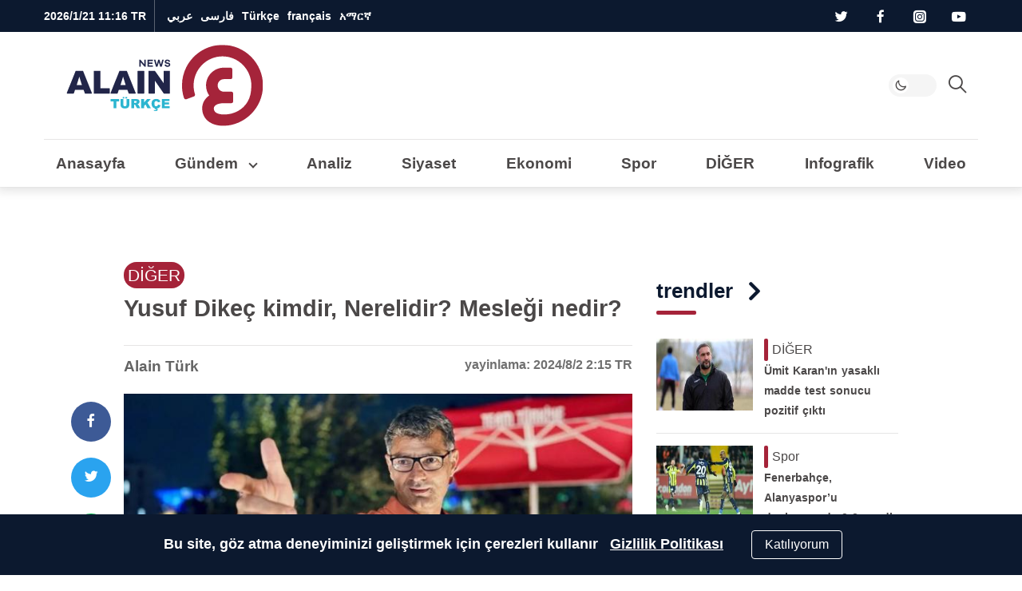

--- FILE ---
content_type: text/html; charset=utf-8
request_url: https://www.google.com/recaptcha/api2/aframe
body_size: 267
content:
<!DOCTYPE HTML><html><head><meta http-equiv="content-type" content="text/html; charset=UTF-8"></head><body><script nonce="nrDfgfJYk_kanRg55QkKKw">/** Anti-fraud and anti-abuse applications only. See google.com/recaptcha */ try{var clients={'sodar':'https://pagead2.googlesyndication.com/pagead/sodar?'};window.addEventListener("message",function(a){try{if(a.source===window.parent){var b=JSON.parse(a.data);var c=clients[b['id']];if(c){var d=document.createElement('img');d.src=c+b['params']+'&rc='+(localStorage.getItem("rc::a")?sessionStorage.getItem("rc::b"):"");window.document.body.appendChild(d);sessionStorage.setItem("rc::e",parseInt(sessionStorage.getItem("rc::e")||0)+1);localStorage.setItem("rc::h",'1768983373538');}}}catch(b){}});window.parent.postMessage("_grecaptcha_ready", "*");}catch(b){}</script></body></html>

--- FILE ---
content_type: image/svg+xml
request_url: https://tr.al-ain.com/images/logo/tr-dark.svg
body_size: 6092
content:
<?xml version="1.0" encoding="UTF-8"?>
<svg width="373px" height="138px" viewBox="0 0 373 138" version="1.1" xmlns="http://www.w3.org/2000/svg" xmlns:xlink="http://www.w3.org/1999/xlink">
    <title>Turkish white Copy</title>
    <defs>
        <polygon id="path-1" points="0.26861573 0.271184336 137.513485 0.271184336 137.513485 137.495777 0.26861573 137.495777"></polygon>
    </defs>
    <g id="Turkish-white-Copy" stroke="none" stroke-width="1" fill="none" fill-rule="evenodd">
        <g id="Group-3" transform="translate(235.500997, 0.000000)">
            <mask id="mask-2" fill="white">
                <use xlink:href="#path-1"></use>
            </mask>
            <g id="Clip-2"></g>
            <path d="M68.8908843,0.271184336 C31.0649907,0.271184336 0.290071144,31.0636308 0.26861573,68.9200455 C0.26861573,68.9073536 0.26861573,68.8949639 0.26861573,68.8825741 C0.26861573,75.6023491 1.23833997,82.0939715 3.03908374,88.2302197 C3.75315616,90.4440557 4.39228572,91.4582017 4.83650344,91.908161 C5.66268794,92.4989403 6.75691402,92.6959675 7.7882848,92.3130942 L20.3415147,87.6515279 C21.903227,87.0713252 22.7300159,85.3932701 22.2353327,83.8200746 C20.7319428,79.0352152 19.9707289,74.0487959 19.9707289,68.957517 C19.9707289,41.8064469 41.9162926,19.7176457 68.8908843,19.7176457 C95.8660804,19.7176457 117.811342,41.8064469 117.811342,68.957517 C117.811342,80.5222869 115.784259,89.3190063 111.431529,96.642857 C102.938812,110.934882 86.6526424,119.15291 68.9259382,118.094342 C63.4312371,117.76556 54.2126619,116.011656 54.2126619,107.958321 C54.2126619,101.203794 64.2281093,99.0059743 71.1394721,99.0059743 L84.0468674,99.0059743 C85.6276176,99.0059743 86.9088986,97.7413137 86.9088986,96.1811123 L86.9088986,82.384375 C86.9088986,80.8241736 85.6276176,79.559513 84.0468674,79.559513 L71.1394721,79.559513 C65.3966738,79.559513 60.7248331,74.8000375 60.7248331,68.9502644 C60.7248331,63.1001891 65.3966738,58.3410158 71.1394721,58.3410158 L82.6555896,58.3410158 C84.2360376,58.3410158 85.5176208,57.0763552 85.5176208,55.5161538 L85.5176208,41.7194165 C85.5176208,40.1592151 84.2360376,38.8945545 82.6555896,38.8945545 L71.1394721,38.8945545 C54.53268,38.8945545 41.0221156,52.3773175 41.0221156,68.9502644 C41.0221156,75.2956274 43.0084034,81.1840806 46.3847602,86.0405588 C38.7275951,91.4001814 34.5102466,99.1552557 34.5102466,107.958321 C34.5102466,119.307933 40.5153448,128.28113 50.6661728,133.264226 C50.8686393,133.360926 51.0711059,133.455813 51.2747812,133.547981 C51.6661159,133.731107 52.0758841,133.895196 52.4790041,134.066839 C58.7926372,136.655692 65.3443951,137.340754 69.2547198,137.495777 C106.985726,137.299052 137.513757,106.659815 137.513757,68.8825741 C137.513757,68.8949639 137.513757,68.9073536 137.513757,68.9200455 C137.492604,31.0636308 106.717382,0.271184336 68.8908843,0.271184336 Z" id="Fill-1" fill="#A5243A" mask="url(#mask-2)"></path>
        </g>
        <g id="Group" transform="translate(39.000000, 25.171368)" fill="#FFFFFF">
            <path d="M25.9440354,43.2876161 C25.9440354,43.2876161 21.9057138,30.2156493 21.5505937,28.9793782 L21.4318919,28.9793782 C21.1944885,30.1269924 17.0384502,43.2876161 17.0384502,43.2876161 L25.9440354,43.2876161 Z M0.319237168,56.4979862 L15.1756703,19.5034336 C15.2968347,19.2024927 15.5889099,19.0049848 15.9130001,19.0049848 L27.2467992,19.0049848 C27.571382,19.0049848 27.8634572,19.2029852 27.9846216,19.5044187 L42.8405622,56.6457477 C43.0228014,57.1008531 42.6878753,57.5963467 42.1973072,57.5963467 L31.5387781,57.5963467 C31.2457178,57.5963467 30.98418,57.4116448 30.8861648,57.1353308 L28.8529667,51.4218864 L14.2477281,51.4218864 L12.2967838,57.0580023 C12.1854702,57.3801223 11.8820666,57.5963467 11.5412301,57.5963467 L1.06099987,57.5963467 C0.495073345,57.5963467 0.107938232,57.0240171 0.319237168,56.4979862 L0.319237168,56.4979862 Z" id="Fill-4"></path>
            <path d="M45.9529118,57.2230026 L45.9529118,19.6359264 C45.9529118,19.2877018 46.2356288,19.0049848 46.5838534,19.0049848 L56.7212769,19.0049848 C57.069994,19.0049848 57.3522185,19.2877018 57.3522185,19.6359264 L57.3522185,48.4676416 C57.3522185,48.5577761 57.4251142,48.6311643 57.5157412,48.6311643 L72.6327271,48.6311643 C72.9809517,48.6311643 73.2636687,48.9133887 73.2636687,49.2621059 L73.2636687,56.9654051 C73.2636687,57.3136297 72.9809517,57.5963467 72.6327271,57.5963467 L46.3257633,57.5963467 C46.1198823,57.5963467 45.9529118,57.4288836 45.9529118,57.2230026" id="Fill-6"></path>
            <path d="M130.844845,19.0048863 C131.244294,19.0048863 131.567399,19.328484 131.567399,19.7279325 L131.567399,56.8732019 C131.567399,57.2726505 131.244294,57.5962481 130.844845,57.5962481 L120.891138,57.5962481 C120.49169,57.5962481 120.168585,57.2726505 120.168585,56.8732019 L120.168585,19.7279325 C120.168585,19.328484 120.49169,19.0048863 120.891138,19.0048863 L130.844845,19.0048863 Z" id="Fill-8"></path>
            <path d="M149.646412,35.8365458 L149.560217,56.8763049 C149.55874,57.2737833 149.235635,57.5963959 148.837171,57.5963959 L139.483869,57.5963959 C139.046495,57.5963959 138.69236,57.2417683 138.69236,56.8048868 L138.69236,19.6847369 C138.69236,19.3089302 138.996748,19.0050341 139.372062,19.0050341 L148.994783,19.0050341 C149.347933,19.0050341 149.677934,19.1734822 149.883323,19.460632 C151.91258,22.2976527 162.735125,37.433355 163.093693,38.0253861 C163.489201,38.6784919 164.518606,40.2004353 164.637308,40.3984357 L164.405815,19.5394381 C164.402859,19.2449002 164.640263,19.0050341 164.934801,19.0050341 L174.558014,19.0050341 C174.85009,19.0050341 175.087001,19.241945 175.087001,19.5335277 L175.087001,56.9240811 C175.087001,57.2949625 174.78606,57.5963959 174.415178,57.5963959 L165.103741,57.5963959 C164.849099,57.5963959 164.610218,57.4707986 164.465412,57.2614699 L149.646412,35.8365458 Z" id="Fill-10"></path>
            <path d="M100.133801,43.2876161 C100.133801,43.2876161 96.0954792,30.2156493 95.740359,28.9793782 L95.6216573,28.9793782 C95.3842538,30.1269924 91.2282156,43.2876161 91.2282156,43.2876161 L100.133801,43.2876161 Z M89.3654357,19.5034336 C89.4866001,19.2024927 89.7786753,19.0049848 90.1027655,19.0049848 L101.436565,19.0049848 C101.761147,19.0049848 102.053223,19.2029852 102.174387,19.5044187 L117.030328,56.6457477 C117.212567,57.1008531 116.877148,57.5963467 116.387073,57.5963467 L105.728543,57.5963467 C105.435483,57.5963467 105.173945,57.4116448 105.07593,57.1353308 L103.042732,51.4218864 L88.4374935,51.4218864 L86.4865492,57.0580023 C86.3752356,57.3801223 86.071832,57.5963467 85.7309954,57.5963467 L75.2507652,57.5963467 C74.6848387,57.5963467 74.2977036,57.0240171 74.5090025,56.4979862 L89.3654357,19.5034336 Z" id="Fill-12"></path>
            <polygon id="Fill-14" points="133.924007 12.0494573 131.919376 12.0494573 125.393736 4.48653149 125.393736 12.0494573 123 12.0494573 123 0.26547815 125.006601 0.26547815 131.532734 8.03822526 131.532734 0.26547815 133.924007 0.26547815"></polygon>
            <polygon id="Fill-16" points="146.045326 12.0494573 137.090979 12.0494573 137.090979 0.26547815 146.010356 0.26547815 146.010356 2.42821388 139.484716 2.42821388 139.484716 5.08299538 145.500086 5.08299538 145.500086 7.21322358 139.484716 7.21322358 139.484716 9.886229 146.045326 9.886229"></polygon>
            <polygon id="Fill-18" points="161.033611 12.0494573 158.465517 12.0494573 156.179154 4.09939637 153.874075 12.0494573 151.324204 12.0494573 147.893182 0.26547815 150.391829 0.26547815 152.643221 8.39039015 155.018241 0.26547815 157.322828 0.26547815 159.695877 8.39039015 161.94727 0.26547815 164.464141 0.26547815"></polygon>
            <path d="M175.30156,3.39555912 L172.908316,3.8876049 C172.827047,3.33694707 172.56945,2.89464766 172.134538,2.55922907 C171.701105,2.22578063 171.185417,2.05782507 170.586491,2.05782507 C170.011698,2.05782507 169.549205,2.1996761 169.197532,2.4799304 C168.84586,2.76166232 168.670516,3.10840929 168.670516,3.51918624 C168.670516,4.16391889 169.06307,4.56188985 169.847683,4.71457672 L172.3813,5.22533895 C173.354063,5.43516028 174.113065,5.82574316 174.658305,6.39511745 C175.204037,6.96252158 175.476411,7.6993589 175.476411,8.60218162 C175.476411,9.73896005 175.048888,10.6417828 174.192364,11.3106498 C173.337317,11.9795168 172.204479,12.3129653 170.798282,12.3129653 C169.496011,12.3129653 168.384844,12.0105467 167.465768,11.4081724 C166.544229,10.8038279 166.013765,9.93794553 165.873884,8.81249548 L168.388785,8.30370341 C168.692681,9.58085525 169.573339,10.22017 171.02682,10.22017 C171.695687,10.22017 172.211867,10.0797966 172.574868,9.79806465 C172.937868,9.51584019 173.120108,9.15874992 173.120108,8.72580874 C173.120108,8.37413638 173.016675,8.09782239 172.812271,7.89834438 C172.605898,7.6993589 172.252255,7.54667202 171.747403,7.44176136 L169.250727,6.96646189 C167.185513,6.53155056 166.153646,5.40560798 166.153646,3.58912668 C166.153646,2.5222887 166.559005,1.65640634 167.368245,0.994927391 C168.176993,0.331478284 169.267473,-1.44773082e-13 170.640177,-1.44773082e-13 C171.83606,-1.44773082e-13 172.8566,0.305866292 173.700318,0.915628722 C174.544036,1.52539115 175.07844,2.35088536 175.30156,3.39555912 Z" id="Fill-20"></path>
            <polygon id="Fill-22" points="75.1131961 66.9217715 89.741584 66.9217715 89.741584 70.7680032 84.8339322 70.7680032 84.8339322 82.4948479 80.022818 82.4948479 80.022818 70.7680032 75.1131961 70.7680032"></polygon>
            <path d="M100.248608,65.9354636 L103.041793,65.9354636 L103.041793,63.2782194 L100.248608,63.2782194 L100.248608,65.9354636 Z M95.7433603,65.9354636 L98.5060077,65.9354636 L98.5060077,63.2782194 L95.7433603,63.2782194 L95.7433603,65.9354636 Z M102.053269,66.9220178 L106.855025,66.9220178 L106.855025,76.2004545 C106.855025,77.1219937 106.712189,77.9898462 106.424546,78.8069673 C106.138874,79.6250734 105.688201,80.339254 105.077454,80.9524642 C104.464244,81.5632117 103.820004,81.9941827 103.147689,82.2399593 C102.213836,82.5871988 101.090356,82.7610648 99.7806968,82.7610648 C99.0226804,82.7610648 98.1962011,82.7083632 97.2997814,82.6024675 C96.4048393,82.4950942 95.6556885,82.2862579 95.0533141,81.9695558 C94.4509398,81.6558089 93.9017596,81.2071065 93.4028182,80.6273889 C92.9019068,80.0466862 92.5610703,79.4492372 92.3763684,78.8335643 C92.0798603,77.8425773 91.9306212,76.9653665 91.9306212,76.2004545 L91.9306212,66.9220178 L96.7323772,66.9220178 L96.7323772,76.4230818 C96.7323772,77.2712328 96.9678105,77.9346819 97.4376921,78.4119515 C97.9105289,78.8882361 98.5631421,79.1281023 99.3984871,79.1281023 C100.226937,79.1281023 100.87758,78.8931615 101.347461,78.4227874 C101.817835,77.9524133 102.053269,77.2845314 102.053269,76.4230818 L102.053269,66.9220178 Z" id="Fill-24"></path>
            <path d="M114.940731,73.2314828 L116.969496,73.2314828 C117.188675,73.2314828 117.613243,73.1610499 118.244185,73.0206764 C118.562857,72.9566465 118.821932,72.7941088 119.024366,72.5306008 C119.226306,72.269063 119.327277,71.9681221 119.327277,71.6297482 C119.327277,71.1263741 119.167202,70.739239 118.84853,70.4712981 C118.529857,70.2013871 117.931916,70.0669242 117.052735,70.0669242 L114.940731,70.0669242 L114.940731,73.2314828 Z M110.105975,82.4951434 L110.105975,66.9215745 L118.127453,66.9215745 C119.612949,66.9215745 120.749235,67.0491419 121.536311,67.3042768 C122.322895,67.5589191 122.955807,68.0317559 123.437016,68.7242647 C123.918719,69.4143109 124.160063,70.2535962 124.160063,71.247046 C124.160063,72.1109582 123.975853,72.8556761 123.60842,73.4821848 C123.239509,74.1086936 122.731702,74.6165006 122.087954,75.0070835 C121.676685,75.2533526 121.114206,75.4602187 120.397563,75.6227563 C120.97137,75.8138612 121.389042,76.0054586 121.65058,76.1965635 C121.825924,76.3236384 122.083029,76.5965046 122.419925,77.0166398 C122.755836,77.4338197 122.979941,77.7569248 123.09421,77.9829999 L125.423916,82.4951434 L119.986786,82.4951434 L117.415243,77.7367308 C117.090168,77.1195803 116.798093,76.7196392 116.542958,76.5369074 C116.195718,76.2955637 115.80415,76.1748918 115.364806,76.1748918 L114.940731,76.1748918 L114.940731,82.4951434 L110.105975,82.4951434 Z" id="Fill-26"></path>
            <polygon id="Fill-27" points="126.984376 66.9217715 131.79746 66.9217715 131.79746 72.8076044 136.839082 66.9217715 143.238633 66.9217715 137.555233 72.8012014 143.493768 82.4948479 137.566562 82.4948479 134.282809 76.0908648 131.79746 78.6949148 131.79746 82.4948479 126.984376 82.4948479"></polygon>
            <path d="M149.878246,83.0047235 C150.544158,82.8421859 151.166234,82.7609171 151.745951,82.7609171 C152.957103,82.7609171 153.794418,82.9677832 154.253957,83.37659 C154.715465,83.7873669 154.944003,84.2730097 154.944003,84.8335183 C154.944003,85.1723847 154.84057,85.5235645 154.631733,85.8841025 C154.42339,86.244148 154.049553,86.5367158 153.510716,86.7563879 C152.972372,86.9740898 152.256221,87.0839259 151.363742,87.0839259 C150.556964,87.0839259 149.607843,86.9918212 148.517855,86.809582 L148.517855,85.5014003 C149.253708,85.6447289 150.036351,85.7146693 150.8648,85.7146693 C151.473578,85.7146693 151.886817,85.6334005 152.102549,85.4708629 C152.319759,85.3058625 152.427625,85.0950561 152.427625,84.8335183 C152.427625,84.6271448 152.33749,84.4513086 152.161654,84.3015769 C151.983355,84.1523378 151.709011,84.077472 151.333204,84.077472 C150.82983,84.077472 150.238292,84.1390393 149.559574,84.2597112 L149.878246,83.0047235 Z M159.671385,77.3961898 C159.387683,78.5787743 158.941444,79.5677912 158.332666,80.3612704 C157.723889,81.1542571 156.968335,81.7521986 156.06502,82.1565726 C155.161705,82.5589764 154.01409,82.7609171 152.618729,82.7609171 C150.926368,82.7609171 149.541843,82.5151405 148.469587,82.0226022 C147.396838,81.5325265 146.471359,80.6666442 145.691178,79.4269252 C144.91346,78.189669 144.524355,76.6051733 144.524355,74.6709753 C144.524355,72.0954925 145.207998,70.1149959 146.579225,68.7329334 C147.948481,67.3484082 149.889082,66.6563919 152.394624,66.6563919 C154.35739,66.6563919 155.90002,67.0538703 157.020544,67.8473495 C158.144024,68.6403362 158.976906,69.8583835 159.524117,71.5019838 L155.273511,72.4471648 C155.124272,71.9723579 154.970107,71.6251184 154.805599,71.4049538 C154.537166,71.0380127 154.207658,70.7548032 153.818553,70.5548326 C153.429447,70.3568322 152.994536,70.257832 152.510863,70.257832 C151.420876,70.257832 150.585531,70.6976687 150.005814,71.5743869 C149.565977,72.22503 149.346305,73.247047 149.346305,74.6404379 C149.346305,76.3657996 149.607843,77.5503543 150.133381,78.189669 C150.656457,78.8294763 151.392309,79.1501187 152.341923,79.1501187 C153.262969,79.1501187 153.959419,78.8910436 154.429793,78.3743709 C154.900167,77.8576982 155.242973,77.1065773 155.45378,76.1219932 L159.671385,77.3961898 Z" id="Fill-28"></path>
            <polygon id="Fill-29" points="161.998826 66.9217715 174.894957 66.9217715 174.894957 70.2473902 166.820776 70.2473902 166.820776 72.7214102 174.310314 72.7214102 174.310314 75.8997599 166.820776 75.8997599 166.820776 78.9697512 175.127927 78.9697512 175.127927 82.4948479 161.998826 82.4948479"></polygon>
        </g>
    </g>
</svg>

--- FILE ---
content_type: application/javascript; charset=utf-8
request_url: https://fundingchoicesmessages.google.com/f/AGSKWxXlCzBmMaSDbvsh-tgwe4tZGOmWl4rCOgf24xNUetZmvyImBCaVfWIjw5R9gBtV1NWXYhKInzS6lmlynOvoaU392IEahlDftTKf_kPrYOYpveV0PJ_38bdplE3YY-b0TghK-eVtXsIsQ5vbqmov_wn8l3VCo5RrNskglwYT_P4DfOFNVC8SndEyrYHI/__ad_over_/ad_base.=GetSponsorAds&/spac_adx.-ad_leaderboard/
body_size: -1289
content:
window['2152fb60-c07b-4225-b782-ab9e3b59597e'] = true;